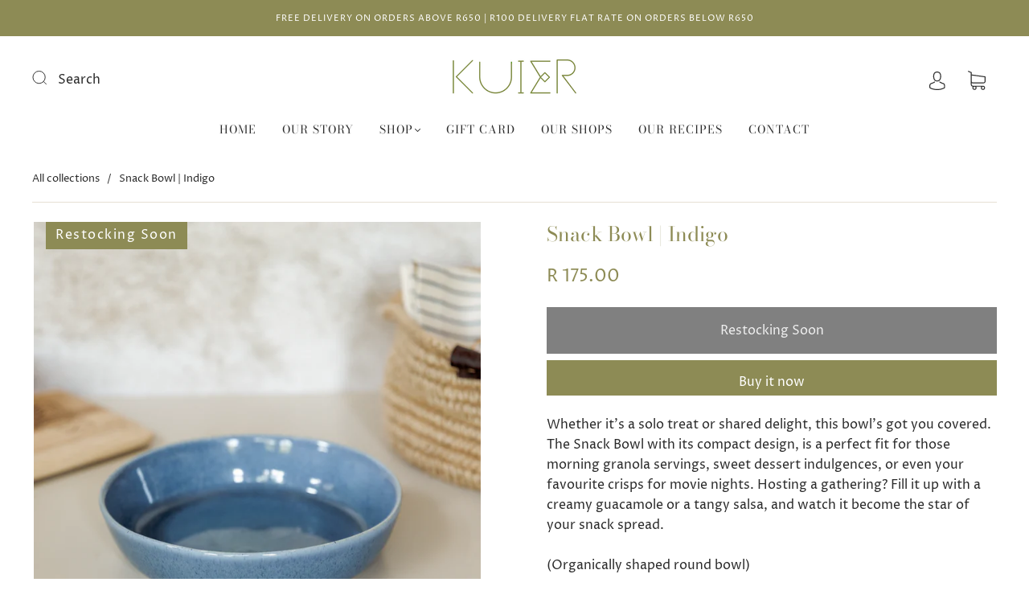

--- FILE ---
content_type: text/css
request_url: https://www.kuiercollection.co.za/cdn/shop/t/5/assets/custom.css?v=60929843993882887651701868487
body_size: -560
content:
/*# sourceMappingURL=/cdn/shop/t/5/assets/custom.css.map?v=60929843993882887651701868487 */
